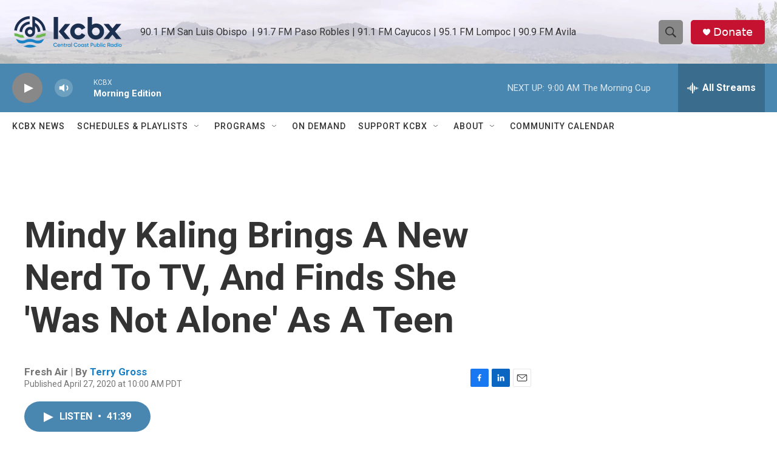

--- FILE ---
content_type: text/html; charset=utf-8
request_url: https://www.google.com/recaptcha/api2/aframe
body_size: 183
content:
<!DOCTYPE HTML><html><head><meta http-equiv="content-type" content="text/html; charset=UTF-8"></head><body><script nonce="IKTSstpWBwkjPnqZEmdnoQ">/** Anti-fraud and anti-abuse applications only. See google.com/recaptcha */ try{var clients={'sodar':'https://pagead2.googlesyndication.com/pagead/sodar?'};window.addEventListener("message",function(a){try{if(a.source===window.parent){var b=JSON.parse(a.data);var c=clients[b['id']];if(c){var d=document.createElement('img');d.src=c+b['params']+'&rc='+(localStorage.getItem("rc::a")?sessionStorage.getItem("rc::b"):"");window.document.body.appendChild(d);sessionStorage.setItem("rc::e",parseInt(sessionStorage.getItem("rc::e")||0)+1);localStorage.setItem("rc::h",'1769080795149');}}}catch(b){}});window.parent.postMessage("_grecaptcha_ready", "*");}catch(b){}</script></body></html>